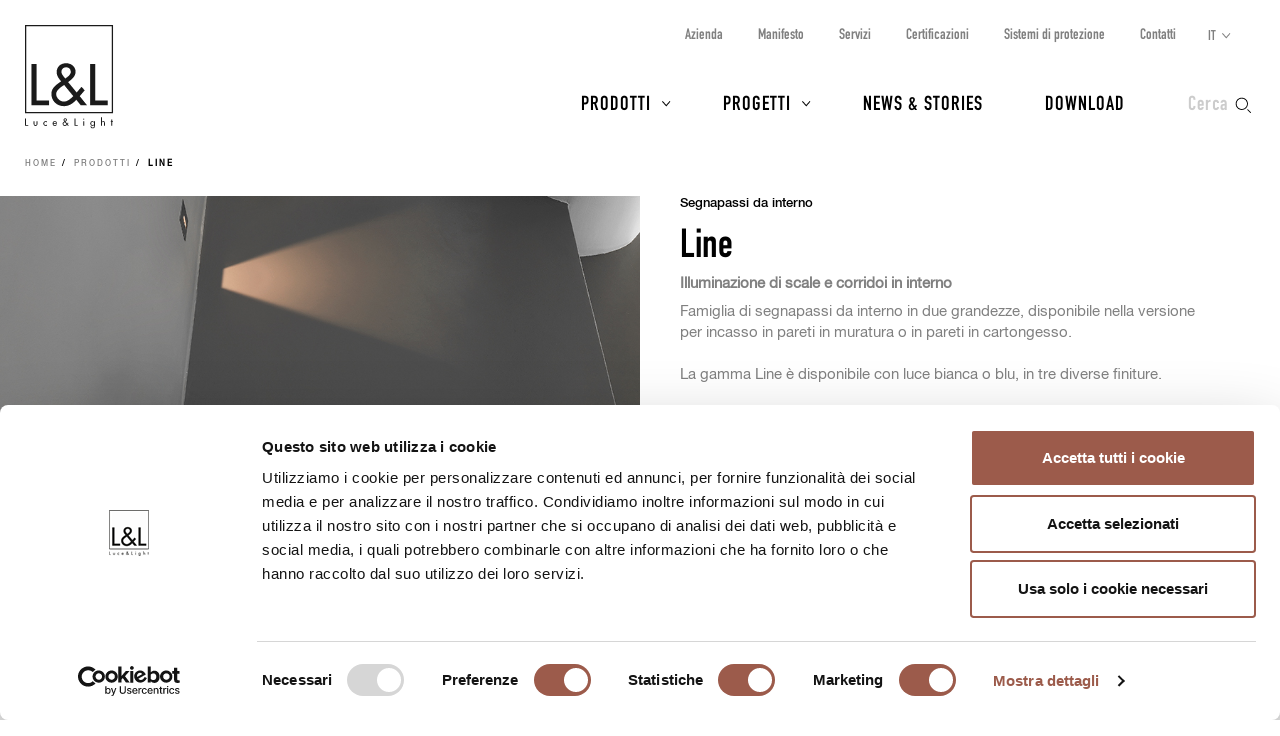

--- FILE ---
content_type: text/html; charset=UTF-8
request_url: https://www.lucelight.it/it/macrofamiglia.php/116996-line
body_size: 6880
content:
<!DOCTYPE html>
<html lang="it">
<head>
<title>Line - L&amp;L Luce&amp;Light</title>
<meta http-equiv="Content-Type" content="text/html; charset=UTF-8" />
<meta property="og:type" content="website">
<meta property="og:title" content="Line - L&amp;L Luce&amp;Light" />
<meta property="og:url" content="https://www.lucelight.it/it/macrofamiglia.php/116996-line" />
<meta property="og:image" content="https://www.lucelight.it/img/logo.svg" />
<meta property="og:description" content="Segnapassi da interno" />
<meta property="twitter:title" content="Line - L&amp;L Luce&amp;Light" />
<meta property="twitter:image" content="https://www.lucelight.it/img/logo.svg" />
<meta property="twitter:description" content="Segnapassi da interno" />
<meta name="viewport" content="width=device-width,initial-scale=1.0,maximum-scale=1.0" />
<meta name="google-site-verification" content="-fYCtuHZOOLvgffN_PmW5pwWJtPEkup8O3r3P8nOyII" />
<meta name="author" content="https://www.webforma.it">
<link rel="canonical" href="https://www.lucelight.it/it/macrofamiglia.php/116996-line" />
<link rel="alternate" href="https://www.lucelight.it/en/macrofamiglia.php/116996-line" hreflang="en" />
<link rel="alternate" href="https://www.lucelight.it/de/macrofamiglia.php/116996-line" hreflang="de" />
<link rel="alternate" href="https://www.lucelight.it/es/macrofamiglia.php/116996-line" hreflang="es" />
<link rel="alternate" href="https://www.lucelight.it/fr/macrofamiglia.php/116996-line" hreflang="fr" />
<link rel="alternate" href="https://www.lucelight.it/ru/macrofamiglia.php/116996-line" hreflang="ru" />
<link rel="alternate" href="https://www.lucelight.it/en/macrofamiglia.php/116996-line" hreflang="x-default" />
<link rel="preload" href="/css/stile-base.css" as="style" />
<link href="/css/fonts/lucelight/lucelight.css" media="screen" rel="stylesheet">
<link rel="preload" href="/css/stile-base.css" as="style" />
<link href="/css/fonts/oswald/install.css" media="screen" rel="stylesheet">
<link rel="preload" href="/css/stile-base.css" as="style" />
<link href="/css/stile-base.css" title="Default" media="screen" rel="stylesheet">
<link rel="preload" href="/js/bxslider/jquery.bxslider.css" as="style" />
<link rel="preload" href="/js/lity/lity.css" as="style" />
<link rel="preload" href="/js/easyautocomplete/easy-autocomplete.min.css" as="style" />
<link rel="preload" href="/css/stile-template.css" as="style" />
<link rel="preload" href="/css/style-print.css" as="style" />
<link rel="preload" href="/js/jquery.min.js" as="script">
<link rel="preload" href="/js/lib-lucelight.js" as="script" />
<link rel="preload" href="/js/menu-check.js" as="script" />
<link rel="preload" href="/js/menu-cerca.js" as="script" />
<link rel="preload" href="/js/menu-download.js" as="script" />
<link rel="preload" href="/js/menu-hover.js" as="script" />
<link rel="preload" href="/js/shrinkHeader.js" as="script" />
<link rel="preload" href="/js/bxslider/jquery.bxslider.min.js" as="script" />
<link rel="preload" href="/js/jquery.fitvids.js" as="script" />
<link rel="preload" href="/js/carousel-lucelight.js" as="script" />
<link rel="preload" href="/js/lity/lity.min.js" as="script" />
<link rel="preload" href="/js/immaginion.js" as="script" />
<link rel="preload" href="/js/macrofamiglie-hoverimg.js" as="script" />
<link rel="preload" href="/js/easyautocomplete/jquery.easy-autocomplete.min.js" as="script" />
<link href="/js/bxslider/jquery.bxslider.css" media="screen" rel="stylesheet">
<link href="/js/lity/lity.css" media="screen" rel="stylesheet">
<link href="/js/easyautocomplete/easy-autocomplete.min.css" media="screen" rel="stylesheet">
<link href="/css/stile-template.css" title="Default" media="screen" rel="stylesheet">
<link href="/css/style-print.css" title="Default" media="print" rel="stylesheet">
<script type="text/javascript" src="/js/jquery.min.js"></script>
<script type="text/javascript" src="/js/lib-lucelight.js"></script>
<script type="text/javascript" src="/js/menu-check.js"></script>
<script type="text/javascript" src="/js/menu-cerca.js"></script>
<script type="text/javascript" src="/js/menu-download.js"></script>
<script type="text/javascript" src="/js/menu-hover.js"></script>
<script type="text/javascript" src="/js/shrinkHeader.js"></script>
<script type="text/javascript" src="/js/bxslider/jquery.bxslider.min.js"></script>
<script type="text/javascript" src="/js/jquery.fitvids.js"></script>
<script type="text/javascript" src="/js/carousel-lucelight.js"></script>
<script type="text/javascript" src="/js/lity/lity.min.js"></script>
<script type="text/javascript" src="/js/immaginion.js"></script>
<script type="text/javascript" src="/js/macrofamiglie-hoverimg.js"></script>
<script type="text/javascript" src="/js/easyautocomplete/jquery.easy-autocomplete.min.js"></script>
<script type="text/javascript">$(function() {
inizializzaImmagini();

    controllaSliderRiquadriMultipliResponsive();
    $(window).resize(function() {
        controllaSliderRiquadriMultipliResponsive();
    });
    $('.scheda-macrofamiglia-elencofamiglie .visible-l tbody tr').click(function(e) {
        var href=$(this).find('a').attr('href');
        window.location.href=href;
    });

    $('.mappa-riquadro-macrofamiglia-prodotto').addClass('nascosto');
    $('.immagini-mappa .mappa-prodotto abbr').hover(function() {
        $(this).siblings('.mappa-riquadro-macrofamiglia-prodotto').removeClass('nascosto');
    }, function() {
        $(this).siblings('.mappa-riquadro-macrofamiglia-prodotto').addClass('nascosto');
    });
    $("#query-ricerca").easyAutocomplete({
    "url":function(phrase) { return "/search.php/" + phrase; },
    "requestDelay":500,
    "list":{
        "maxNumberOfElements":50,
        "onClickEvent": function() {
            $(".form-cerca").submit();
        }
    }
});
 });</script>
<link rel="shortcut icon" href="/img/lucelight-logo-96px.svg" />
<link rel="icon" href="/img/lucelight-logo-48x48.png" sizes="48x48" />
<link rel="icon" href="/img/lucelight-logo-96x96.png" sizes="96x96" />
<link rel="icon" href="/img/lucelight-logo-144x144.png" sizes="144x144" />
<meta name="description" content="Illuminazione di scale e corridoi in interno
Famiglia di segnapassi da interno in due grandezze, disponibile nella versione per incasso in pareti in muratura o in pareti in cartongesso. La gamma Line è disponibile con luce bianca o blu, in tre diverse finiture." />
<link rel="preconnect" href="https://www.googletagmanager.com/" crossorigin="anonymous" />
<link rel="dns-prefetch" href="https://www.googletagmanager.com/" />
<link rel="preconnect" href="https://static.hotjar.com/" crossorigin="anonymous" />
<link rel="dns-prefetch" href="https://static.hotjar.com/" />
<link rel="preconnect" href="https://snap.licdn.com/" crossorigin="anonymous" />
<link rel="dns-prefetch" href="https://snap.licdn.com/" />
<link rel="preconnect" href="https://connect.facebook.net/" crossorigin="anonymous" />
<link rel="dns-prefetch" href="https://connect.facebook.net/" />


<script>
window.dataLayer = window.dataLayer || [];
function gtag() {
    dataLayer.push(arguments);
}
gtag('set', 'url_passthrough', true);
</script>
<script>(function(w,d,s,l,i){w[l]=w[l]||[];w[l].push({'gtm.start':
new Date().getTime(),event:'gtm.js'});var f=d.getElementsByTagName(s)[0],
j=d.createElement(s),dl=l!='dataLayer'?'&l='+l:'';j.async=true;j.src=
'https://www.googletagmanager.com/gtm.js?id='+i+dl;f.parentNode.insertBefore(j,f);
})(window,document,'script','dataLayer','GTM-NCSXX5V');</script>
<script>
var _paq = window._paq = window._paq || [];
_paq.push(['enableHeartBeatTimer', 15]);
// _paq.push(['trackPageView']);
_paq.push(['enableLinkTracking']);
(function() {
var u="//stats.lucelight.it/";
_paq.push(['setTrackerUrl', u+'matomo.php']);
_paq.push(['setSiteId', '1']);
var d=document, g=d.createElement('script'), s=d.getElementsByTagName('script')[0];
g.async=true; g.src=u+'matomo.js'; s.parentNode.insertBefore(g,s);
})();
</script>

<script type="text/plain" src="/js/lucelight-statistics-scripts.js" async data-cookieconsent="statistics"></script>
<script type="text/plain" src="/js/lucelight-marketing-scripts.js" async data-cookieconsent="marketing"></script>
</head>

<body>
 <header id="header-main">
  <div id="nav-top-cont">
  <span class="logo"><a href="/it/"><img src="/img/logo.svg" alt="L&amp;L Luce&amp;Light" width="89" height="103" /></a></span>
       <div class="cerca">
           <input type="checkbox" id="cerca-handler" name="cerca-handler">
           <label for="cerca-handler"><span class="testo">Cerca</span><span class="icona"></span></label>
           <form action="/it/search.php" method="get" class="form-cerca">
               <div id="form-cerca-text">
                   <div class="container">
                       <input id="query-ricerca" type="text" name="q" placeholder="Cerca prodotto o codice" value="" maxlength="200" class="with-placeholder" spellcheck="false" />
                       <label for="query-ricerca" class="sr-only">Cerca prodotto o codice</label>
                       <input id="send" type="submit" value="" />
                       <label for="send" class="sr-only">Cerca</label>
                   </div>
               </div>
               <div id="search-engine-hidden">
                   <input type="hidden" name="send" value="search" />
               </div>
           </form>
           <div id="cerca-overlay"></div>
      </div>
   <nav class="nav-rapida">
    <ul>
     <li><a href="/it/azienda.php">Azienda</a></li>
     <li><a href="/it/manifesto.php">Manifesto</a></li>
     <li><a href="/it/servizi.php">Servizi</a></li>
     <li><a href="/it/certificazioni.php">Certificazioni</a></li>
     <li><a href="/it/sistemi-protezione.php">Sistemi di protezione</a></li>
     <li><a href="/it/contatti.php">Contatti</a></li>
    </ul>
   </nav>
   <input type="checkbox" id="nav-top-handler" value="t" />
   <label for="nav-top-handler"><span></span></label>
    <nav class="nav-lingue">
    <span>it</span>
    <input type="checkbox" id="nav-lingue-handler">
    <label for="nav-lingue-handler"><span></span></label>
     <ul><li class="sel"><a href="/it/" title="Italiano">IT</a></li><li><a href="/en/" title="English">EN</a></li><li><a href="/es/" title="Español">ES</a></li><li><a href="/de/" title="Deutsch">DE</a></li><li><a href="/fr/" title="Français">FR</a></li><li><a href="/ru/" title="Русский">RU</a></li></ul>
    </nav>
   <nav id="nav-top" class="nav-js">
   <ul>
    <li id="menu-prodotti" class="con-figli principale">
     <div class="overlay"></div>
     <input name="apri-menu-prodotti" id="apri-menu-prodotti" type="checkbox">
     <label for="apri-menu-prodotti"><span></span></label>
     <a href="/it/prodotti.php">Prodotti</a>
     <div id="nav-riquadri-prodotti" class="nav-riquadri">
          <ul id="nav-prodotti" class="container">
             <li class="con-img">
                 <a href="/it/prodotti.php?amb=1">
                     <picture>
                         <source srcset="/img/webp/menu-prodotti-interni.webp" sizes="500w" type="image/webp">
                         <source srcset="/img/jpeg/menu-prodotti-interni.jpg" sizes="500w" type="image/jpeg">
                         <img src="/img/jpeg/menu-prodotti-interni.jpg" width="500" height="418" alt="" />
                     </picture>
                     <h3>Illuminazione per interni</h3>
                 </a>
                  </li><li class="con-img">
                      <a href="/it/prodotti.php?amb=2">
                          <picture>
                              <source srcset="/img/webp/menu-prodotti-esterni.webp" sizes="500w" type="image/webp">
                              <source srcset="/img/jpeg/menu-prodotti-esterni.jpg" sizes="500w" type="image/jpeg">
                              <img src="/img/jpeg/menu-prodotti-esterni.jpg" width="500" height="418" alt="" />
                          </picture>
                          <h3>Illuminazione per esterni</h3>
                      </a>
                  </li><li class="con-img">
                      <a href="/it/prodotti.php?amb=3">
                          <picture>
                              <source srcset="/img/webp/menu-prodotti-immersione.webp" sizes="500w" type="image/webp">
                              <source srcset="/img/jpeg/menu-prodotti-immersione.jpg" sizes="500w" type="image/jpeg">
                              <img src="/img/jpeg/menu-prodotti-immersione.jpg" width="500" height="418" alt="" />
                          </picture>
                          <h3>Illuminazione per immersione</h3>
                      </a>
           </li><li class="tutti"><a href="/it/prodotti.php"><h3>Tutti i prodotti per l’illuminazione</h3></a>
           </li><li class="altro"><a href="/it/accessori.php"><h3>Accessori</h3></a>
           </li><li class="altro"><a href="/it/alimentatori.php"><h3>Alimentatori</h3></a>
           </li><li class="altro"><a href="/it/controllers.php"><h3>Elettronica di controllo</h3></a>
           </li><li class="altro"><a href="/it/elettroniche.php"><h3>Input di comando</h3></a>
           </li>
          </ul>
     </div>
    </li>
    <li id="menu-progetti" class="con-figli principale">
     <div class="overlay"></div>
     <input name="apri-menu-progetti" id="apri-menu-progetti" type="checkbox" /><label for="apri-menu-progetti"><span></span></label>
      <a href="/it/progetti.php">Progetti</a>
     <div id="nav-riquadri-progetti" class="nav-riquadri">
      <ul id="nav-progetti" class="container">
        <li>
            <a href="/it/progetti.php?p=9356">
                <picture>
                    <source srcset="/file/webp/400x225/applprog-9356.webp" sizes="400w" type="image/webp">
                    <source srcset="/file/jpeg/400x225/applprog-9356.jpg" sizes="400w" type="image/jpeg">
                    <img src="/file/applprog-9356.jpg" width="400" height="225" alt="" />
                </picture>
                <h3>Facciate</h3>
            </a>
        </li>
        <li>
            <a href="/it/progetti.php?p=9355">
                <picture>
                    <source srcset="/file/webp/400x225/applprog-9355.webp" sizes="400w" type="image/webp">
                    <source srcset="/file/jpeg/400x225/applprog-9355.jpg" sizes="400w" type="image/jpeg">
                    <img src="/file/applprog-9355.jpg" width="400" height="225" alt="" />
                </picture>
                <h3>Zone di passaggio</h3>
            </a>
        </li>
        <li>
            <a href="/it/progetti.php?p=9357">
                <picture>
                    <source srcset="/file/webp/400x225/applprog-9357.webp" sizes="400w" type="image/webp">
                    <source srcset="/file/jpeg/400x225/applprog-9357.jpg" sizes="400w" type="image/jpeg">
                    <img src="/file/applprog-9357.jpg" width="400" height="225" alt="" />
                </picture>
                <h3>Giardini e paesaggio</h3>
            </a>
        </li>
        <li>
            <a href="/it/progetti.php?p=9358">
                <picture>
                    <source srcset="/file/webp/400x225/applprog-9358.webp" sizes="400w" type="image/webp">
                    <source srcset="/file/jpeg/400x225/applprog-9358.jpg" sizes="400w" type="image/jpeg">
                    <img src="/file/applprog-9358.jpg" width="400" height="225" alt="" />
                </picture>
                <h3>Fontane e piscine</h3>
            </a>
        </li>
        <li>
            <a href="/it/progetti.php?p=9359">
                <picture>
                    <source srcset="/file/webp/400x225/applprog-9359.webp" sizes="400w" type="image/webp">
                    <source srcset="/file/jpeg/400x225/applprog-9359.jpg" sizes="400w" type="image/jpeg">
                    <img src="/file/applprog-9359.jpg" width="400" height="225" alt="" />
                </picture>
                <h3>Wellness</h3>
            </a>
        </li>
        <li>
            <a href="/it/progetti.php?p=116736">
                <picture>
                    <source srcset="/file/webp/400x225/applprog-116736.webp" sizes="400w" type="image/webp">
                    <source srcset="/file/jpeg/400x225/applprog-116736.jpg" sizes="400w" type="image/jpeg">
                    <img src="/file/applprog-116736.jpg" width="400" height="225" alt="" />
                </picture>
                <h3>Edifici religiosi</h3>
            </a>
        </li>
        <li>
            <a href="/it/progetti.php?p=116770">
                <picture>
                    <source srcset="/file/webp/400x225/applprog-116770.webp" sizes="400w" type="image/webp">
                    <source srcset="/file/jpeg/400x225/applprog-116770.jpg" sizes="400w" type="image/jpeg">
                    <img src="/file/applprog-116770.jpg" width="400" height="225" alt="" />
                </picture>
                <h3>Musei e mostre</h3>
            </a>
        </li>
<li class="tutti"><a href="/it/progetti.php"><h3>Tutti i progetti</h3></a>
      </li>
     </ul>
    </div>
    </li>
    <li class="principale"><a href="/it/notizie.php">News &amp; Stories</a></li>
    <li class="principale"><a href="/it/download.php">Download</a></li>
    <li><a href="/it/contatti.php">Contatti</a></li>
    <li><a href="/it/azienda.php">Azienda</a></li>
    <li><a href="/it/manifesto.php">Manifesto</a></li>
    <li><a href="/it/servizi.php">Servizi</a></li>
    <li><a href="/it/certificazioni.php">Certificazioni</a></li>
    <li><a href="/it/sistemi-protezione.php">Sistemi di protezione</a></li>
    <li><a href="/it/lavoraconnoi.php">Lavora con noi</a></li>
   </ul>
   <div class="nav-social">
    <a href="https://www.facebook.com/LLucelight?ref=hl" target="_blank" rel="nofollow noreferrer"><img src="/img/facebook-grigio.svg" alt="Facebook" width="7" height="15" /></a>
    <a href="https://www.linkedin.com/company/2378582" target="_blank" rel="nofollow noreferrer"><img src="/img/linkedin-grigio.svg" alt="Linkedin" width="17" height="16" /></a>
    <a href="https://www.instagram.com/llucelight/" target="_blank" rel="nofollow noreferrer"><img src="/img/instagram-grigio.svg" alt="Instagram" width="16" height="16" /></a>
    <a href="https://www.pinterest.com/llucelight/" target="_blank" rel="nofollow noreferrer"><img src="/img/pinterest-grigio.svg" alt="Pinterest" width="13" height="16" /></a>
    <a href="https://vimeo.com/lucelight" target="_blank" rel="nofollow noreferrer"><img src="/img/vimeo-grigio.svg" alt="Vimeo" width="18" height="16" /></a>
   </div>
  </nav>
  </div>
   </header>
<nav class="traccia"><ul>
<li><a href="/it/">Home</a></li>
<li><a href="/it/prodotti.php">Prodotti</a></li>
<li><strong>Line</strong></li>
</ul>
</nav><section class="s-standard scheda-famiglia scheda-macrofamiglia">
<article class="scheda-descrizione">
 <div class="clearfix">
  <div class="col-m-6 scheda-foto">
<img alt="" src="/file/mfamfotocop-116996.jpg" width="900" height="675" /><div class="didascalia"><p>Abitazione privata, Brescia<br /><strong>Interior design by /</strong> Cristian Turra<br /><strong>Photo by /</strong> Alessio Tamborini</p></div>
  </div>
  <div class="col-m-6 scheda-testo">
   <h4><a class="invisible-link" href="/it/prodotti-categorie.php/3929">Segnapassi da interno</a></h4>
   <h1>Line</h1>
   <div class="testo">
   <h2>Illuminazione di scale e corridoi in interno</h2>
<p>Famiglia di segnapassi da interno in due grandezze, disponibile nella versione per incasso in pareti in muratura o in pareti in cartongesso. <br /><br />La gamma Line è disponibile con luce bianca o blu, in tre diverse finiture.</p>   </div>
     <div class="pulsanti visible-s visible-l visible-x visible-u">
        <a href="/media/prodotti/mf_brochure/line_brochure_it.pdf" class="pulsante pulsante-download" target="_blank"><span class="icona-pulsante"></span><span class="testo-pulsante">Scarica la brochure</span></a><a class="pulsante pulsante-c2 pulsante-info" href="/it/info.php/macrofam?id=116996" rel="nofollow"><span class="icona-pulsante"></span><span class="testo-pulsante">Richiedi info</span></a>  </div>
 </div>
 </div>
 <div class="pulsanti visible-m container-fluid">
     <a href="/media/prodotti/mf_brochure/line_brochure_it.pdf" class="pulsante pulsante-download" target="_blank"><span class="icona-pulsante"></span><span class="testo-pulsante">Scarica la brochure</span></a><a class="pulsante pulsante-c2 pulsante-info" href="/it/info.php/macrofam?id=116996" rel="nofollow"><span class="icona-pulsante"></span><span class="testo-pulsante">Richiedi info</span></a> </div>
</article>
<article class="sfondo-1 scheda-elencofamiglie">
 <div class="container container-fluid">
  <div class="scheda-macrofamiglia-elencofamiglie">
      <ul>
 <li id="famiglia-line">
     <!-- HTML solo desktop -->
     <div class="row visible-l visible-x visible-u">
         <div class="col-l-3 macrofamiglia-immagine">
             <h2><img src="/file/icona-3929.svg" alt="" width="30" height="30" /> Line</h2>
        <picture class="placeholder visibile">
            <source srcset="/media/prodotti/placeholder450x450.webp" sizes="450w" media="(min-width:981px)" type="image/webp">
            <source srcset="/media/prodotti/placeholder450x450.png" sizes="450w" media="(min-width:981px)" type="image/png">
            <img src="/media/prodotti/placeholder450x450.png" alt="" width="450" height="450">
        </picture>
        <div id="prodf-1292" class="foto-prodotto">
<picture class="foto-prodotto-off visibile">
<source srcset="/media/prodotti/foto/webp/450x450/line_1.0_famiglia.webp" sizes="450w" media ="(min-width:981px)" type="image/webp">
<source srcset="/media/prodotti/foto/jpeg/450x450/line_1.0_famiglia.jpg" sizes="450w" media ="(min-width:981px)" type="image/jpeg">
<img src="/media/prodotti/foto/jpeg/450x450/line_1.0_famiglia.jpg" alt="" data-src="/media/prodotti/foto/jpeg/450x450/line_1.0_famiglia.jpg" width="450" height="450" />
</picture>
</div>
<div id="prodf-1293" class="foto-prodotto">
<picture class="foto-prodotto-off nascosto">
<source srcset="/media/prodotti/foto/webp/450x450/line_1.1_famiglia.webp" sizes="450w" media ="(min-width:981px)" type="image/webp">
<source srcset="/media/prodotti/foto/jpeg/450x450/line_1.1_famiglia.jpg" sizes="450w" media ="(min-width:981px)" type="image/jpeg">
<img src="/media/prodotti/foto/jpeg/450x450/line_1.1_famiglia.jpg" alt="" data-src="/media/prodotti/foto/jpeg/450x450/line_1.1_famiglia.jpg" width="450" height="450" />
</picture>
</div>
<div id="prodf-1294" class="foto-prodotto">
<picture class="foto-prodotto-off nascosto">
<source srcset="/media/prodotti/foto/webp/450x450/line_2.0_still.webp" sizes="450w" media ="(min-width:981px)" type="image/webp">
<source srcset="/media/prodotti/foto/jpeg/450x450/line_2.0_still.jpg" sizes="450w" media ="(min-width:981px)" type="image/jpeg">
<img src="/media/prodotti/foto/jpeg/450x450/line_2.0_still.jpg" alt="" data-src="/media/prodotti/foto/jpeg/450x450/line_2.0_still.jpg" width="450" height="450" />
</picture>
</div>
<div id="prodf-1295" class="foto-prodotto">
<picture class="foto-prodotto-off nascosto">
<source srcset="/media/prodotti/foto/webp/450x450/line_2.1_still.webp" sizes="450w" media ="(min-width:981px)" type="image/webp">
<source srcset="/media/prodotti/foto/jpeg/450x450/line_2.1_still.jpg" sizes="450w" media ="(min-width:981px)" type="image/jpeg">
<img src="/media/prodotti/foto/jpeg/450x450/line_2.1_still.jpg" alt="" data-src="/media/prodotti/foto/jpeg/450x450/line_2.1_still.jpg" width="450" height="450" />
</picture>
</div>
        </div>
        <div class="col-l-9 macrofamiglia-elencofamiglie">
            <table>
                <thead>
                    <tr>
                        <th>Versione</th>
                        <th>Dimensioni</th><th>Potenza</th><th>Alimentazione</th><th>Montaggio</th>                        <th></th>
                    </tr>
                </thead>
                <tbody>
                <tr id="prodr-1292">
<td><a href="/it/prodotto.php/1292">Line 1.0</a></td><td>70x60x40 mm</td><td>max 2W</td><td>max 500mA</td><td>parete in muratura</td><td><a class="pulsante" href="/it/prodotto.php/1292" rel="nofollow">Dettagli</a></tr>
<tr id="prodr-1293">
<td><a href="/it/prodotto.php/1293">Line 1.1</a></td><td>70x60x40 mm</td><td>max 2W</td><td>max 500mA</td><td>parete in cartongesso</td><td><a class="pulsante" href="/it/prodotto.php/1293" rel="nofollow">Dettagli</a></tr>
<tr id="prodr-1294">
<td><a href="/it/prodotto.php/1294">Line 2.0</a></td><td>160x55x60 mm</td><td>max 2W</td><td>max 500mA</td><td>parete in muratura</td><td><a class="pulsante" href="/it/prodotto.php/1294" rel="nofollow">Dettagli</a></tr>
<tr id="prodr-1295">
<td><a href="/it/prodotto.php/1295">Line 2.1</a></td><td>160x55x50 mm</td><td>max 2W</td><td>max 500mA</td><td>parete in cartongesso</td><td><a class="pulsante" href="/it/prodotto.php/1295" rel="nofollow">Dettagli</a></tr>
                </tbody>
            </table>
        </div>
    </div>
    <!-- HTML solo mobile -->
  <div class="macrofamiglia-elencofamiglie visible-s visible-m">
      <h2><img src="/file/icona-3929.svg" alt="" width="30" height="30" /> Line</h2>
      <div class="macrofamiglia-elencofamiglie-container">
<div class="row"><div class="col-m-6"><a href="/it/prodotto.php/1292"><picture>
<source srcset="/media/prodotti/foto/webp/450x450/line_1.0_famiglia.webp" sizes="450w" media ="(max-width:450px)" type="image/webp">
<source srcset="/media/prodotti/foto/webp/900x900/line_1.0_famiglia.webp" sizes="900w" media ="(min-width:451px) and (max-width:767px)" type="image/webp">
<source srcset="/media/prodotti/foto/jpeg/450x450/line_1.0_famiglia.jpg" sizes="450w" media ="(max-width:450px)" type="image/jpeg">
<source srcset="/media/prodotti/foto/jpeg/900x900/line_1.0_famiglia.jpg" sizes="900w" media ="(min-width:451px) and (max-width:767px)" type="image/jpeg">
<img src="/media/prodotti/foto/jpeg/900x900/line_1.0_famiglia.jpg" alt="" data-src="/media/prodotti/foto/jpeg/900x900/line_1.0_famiglia.jpg" width="900" height="900" />
</picture>
</a><ul id="prodl-1292" class="container-fluid">
<li class="row"><strong class="col-s-6">Versione</strong><span class="col-s-6">Line 1.0</span></li>
<li class="row"><strong class="col-s-6">Dimensioni</strong><span class="col-s-6">70x60x40 mm</span></li>
<li class="row"><strong class="col-s-6">Potenza</strong><span class="col-s-6">max 2W</span></li>
<li class="row"><strong class="col-s-6">Alimentazione</strong><span class="col-s-6">max 500mA</span></li>
<li class="row"><strong class="col-s-6">Colore LED</strong><span class="col-s-6">2700K, 3000K, 4000K, 5000K, blu</span></li>
</ul>
<a class="pulsante" href="/it/prodotto.php/1292">Dettagli</a></div>
<div class="col-m-6"><a href="/it/prodotto.php/1293"><picture>
<source srcset="/media/prodotti/foto/webp/450x450/line_1.1_famiglia.webp" sizes="450w" media ="(max-width:450px)" type="image/webp">
<source srcset="/media/prodotti/foto/webp/900x900/line_1.1_famiglia.webp" sizes="900w" media ="(min-width:451px) and (max-width:767px)" type="image/webp">
<source srcset="/media/prodotti/foto/jpeg/450x450/line_1.1_famiglia.jpg" sizes="450w" media ="(max-width:450px)" type="image/jpeg">
<source srcset="/media/prodotti/foto/jpeg/900x900/line_1.1_famiglia.jpg" sizes="900w" media ="(min-width:451px) and (max-width:767px)" type="image/jpeg">
<img src="/media/prodotti/foto/jpeg/900x900/line_1.1_famiglia.jpg" alt="" data-src="/media/prodotti/foto/jpeg/900x900/line_1.1_famiglia.jpg" width="900" height="900" />
</picture>
</a><ul id="prodl-1293" class="container-fluid">
<li class="row"><strong class="col-s-6">Versione</strong><span class="col-s-6">Line 1.1</span></li>
<li class="row"><strong class="col-s-6">Dimensioni</strong><span class="col-s-6">70x60x40 mm</span></li>
<li class="row"><strong class="col-s-6">Potenza</strong><span class="col-s-6">max 2W</span></li>
<li class="row"><strong class="col-s-6">Alimentazione</strong><span class="col-s-6">max 500mA</span></li>
<li class="row"><strong class="col-s-6">Colore LED</strong><span class="col-s-6">2700K, 3000K, 4000K, 5000K, blu</span></li>
</ul>
<a class="pulsante" href="/it/prodotto.php/1293">Dettagli</a></div>
</div>
<div class="row"><div class="col-m-6"><a href="/it/prodotto.php/1294"><picture>
<source srcset="/media/prodotti/foto/webp/450x450/line_2.0_still.webp" sizes="450w" media ="(max-width:450px)" type="image/webp">
<source srcset="/media/prodotti/foto/webp/900x900/line_2.0_still.webp" sizes="900w" media ="(min-width:451px) and (max-width:767px)" type="image/webp">
<source srcset="/media/prodotti/foto/jpeg/450x450/line_2.0_still.jpg" sizes="450w" media ="(max-width:450px)" type="image/jpeg">
<source srcset="/media/prodotti/foto/jpeg/900x900/line_2.0_still.jpg" sizes="900w" media ="(min-width:451px) and (max-width:767px)" type="image/jpeg">
<img src="/media/prodotti/foto/jpeg/900x900/line_2.0_still.jpg" alt="" data-src="/media/prodotti/foto/jpeg/900x900/line_2.0_still.jpg" width="900" height="900" />
</picture>
</a><ul id="prodl-1294" class="container-fluid">
<li class="row"><strong class="col-s-6">Versione</strong><span class="col-s-6">Line 2.0</span></li>
<li class="row"><strong class="col-s-6">Dimensioni</strong><span class="col-s-6">160x55x60 mm</span></li>
<li class="row"><strong class="col-s-6">Potenza</strong><span class="col-s-6">max 2W</span></li>
<li class="row"><strong class="col-s-6">Alimentazione</strong><span class="col-s-6">max 500mA</span></li>
<li class="row"><strong class="col-s-6">Colore LED</strong><span class="col-s-6">2700K, 3000K, 4000K, 5000K, blu</span></li>
</ul>
<a class="pulsante" href="/it/prodotto.php/1294">Dettagli</a></div>
<div class="col-m-6"><a href="/it/prodotto.php/1295"><picture>
<source srcset="/media/prodotti/foto/webp/450x450/line_2.1_still.webp" sizes="450w" media ="(max-width:450px)" type="image/webp">
<source srcset="/media/prodotti/foto/webp/900x900/line_2.1_still.webp" sizes="900w" media ="(min-width:451px) and (max-width:767px)" type="image/webp">
<source srcset="/media/prodotti/foto/jpeg/450x450/line_2.1_still.jpg" sizes="450w" media ="(max-width:450px)" type="image/jpeg">
<source srcset="/media/prodotti/foto/jpeg/900x900/line_2.1_still.jpg" sizes="900w" media ="(min-width:451px) and (max-width:767px)" type="image/jpeg">
<img src="/media/prodotti/foto/jpeg/900x900/line_2.1_still.jpg" alt="" data-src="/media/prodotti/foto/jpeg/900x900/line_2.1_still.jpg" width="900" height="900" />
</picture>
</a><ul id="prodl-1295" class="container-fluid">
<li class="row"><strong class="col-s-6">Versione</strong><span class="col-s-6">Line 2.1</span></li>
<li class="row"><strong class="col-s-6">Dimensioni</strong><span class="col-s-6">160x55x50 mm</span></li>
<li class="row"><strong class="col-s-6">Potenza</strong><span class="col-s-6">max 2W</span></li>
<li class="row"><strong class="col-s-6">Alimentazione</strong><span class="col-s-6">max 500mA</span></li>
<li class="row"><strong class="col-s-6">Colore LED</strong><span class="col-s-6">2700K, 3000K, 4000K, 5000K, blu</span></li>
</ul>
<a class="pulsante" href="/it/prodotto.php/1295">Dettagli</a></div>
</div>
    </div>
    </div>
 </li>

   </ul>
  </div>
   </div>
</article>
<section id="macrofamiglia-caratteristiche-distintive">
<div class="container">
<h2>Caratteristiche distintive</h2>
</div>
<article class="scheda-macrofamiglia-caratteristiche-tecniche">
 <div class="container">
 <ul id="macrofamiglia-slider-caratteristiche-tecniche" class="clearfix riquadri-multipli-slider elenco-riquadri-a3 riquadri-1">
 <li>
 <div class="caratteristica-container clearfix">
  <div class="caratteristicatecnica-foto caratteristicatecnica-foto1">
  <img src="/file/mfd1-116857.png" alt="" width="80" />  </div>
  <div class="caratteristicatecnica-testo">
      <h3>Finitura RAL su richiesta</h3>
  </div>
 </div>
 </li>
 </ul>
 </div>
</article>
</section>
<article class="sfondo-1 scheda-progetti">
 <div class="container">
  <h2>Progetti con Line</h2>
  <ul id="macrofamiglia-slider-progetti" class="clearfix elenco-riquadri riquadri-multipli-slider elenco-progetti">
<li>
<a href="/it/progetto.php/7657">
<div class="riquadro-img">
<picture>
<source srcset="/file/webp/450x253/progetto-7657.webp" sizes="450w" media ="(max-width:450px), (min-width:768px)" type="image/webp">
<source srcset="/file/webp/718x403/progetto-7657.webp" sizes="718w" media ="(min-width:451px) and (max-width:767px)" type="image/webp">
<source srcset="/file/jpeg/450x253/progetto-7657.jpg" sizes="450w" media ="(max-width:450px), (min-width:768px)" type="image/jpeg">
<source srcset="/file/jpeg/718x403/progetto-7657.jpg" sizes="718w" media ="(min-width:451px) and (max-width:767px)" type="image/jpeg">
<img src="/file/progetto-7657.jpg" alt="" data-src="/file/progetto-7657.jpg" width="900" height="506" />
</picture>
</div>
<div class="riquadro-testo"><h4>Residenziale</h4><h3>Abitazione privata</h3><p>Iseo, Brescia</p></div><div class="riquadro-bordo"></div></a></li><li>
<a href="/it/progetto.php/129705">
<div class="riquadro-img">
<picture>
<source srcset="/file/webp/450x253/progetto-129705.webp" sizes="450w" media ="(max-width:450px), (min-width:768px)" type="image/webp">
<source srcset="/file/webp/718x403/progetto-129705.webp" sizes="718w" media ="(min-width:451px) and (max-width:767px)" type="image/webp">
<source srcset="/file/jpeg/450x253/progetto-129705.jpg" sizes="450w" media ="(max-width:450px), (min-width:768px)" type="image/jpeg">
<source srcset="/file/jpeg/718x403/progetto-129705.jpg" sizes="718w" media ="(min-width:451px) and (max-width:767px)" type="image/jpeg">
<img src="/file/progetto-129705.jpg" alt="" data-src="/file/progetto-129705.jpg" width="900" height="506" />
</picture>
</div>
<div class="riquadro-testo"><h4>Residenziale</h4><h3>Abitazione privata</h3><p>Brescia, Italia</p></div><div class="riquadro-bordo"></div></a></li>  </ul>
 </div>
</article>
</section>
<footer>
 <a class="go-top" href="#top">Torna su</a>
 <div class="container container-fluid">
  <div class="row">
   <div class="col-m-6 col-l-4 footer-left">
    <div id="footer-1">
        <div class="logo"><img class="logo-bianco" src="/img/logo-bianco.svg" alt="" width="90" height="105" /><img class="logo-nero" src="/img/logo.svg" alt="" width="90" height="105" /></div>
     <address class="clearfix">
      <div class="col-s-6 address-sx">
       <strong>L&amp;L Luce&amp;Light srl</strong>
       <p>via Trescalini 5,</p>
       <p>36031 Dueville,</p>
       <p>Vicenza, Italy</p>
      </div>
      <div class="col-s-6 address-dx">
       <strong>Contatti</strong>
       <p><abbr title="Telefono">T</abbr> <a href="tel:+390444360571">+39 0444 360571</a></p>
       <p><abbr title="E-mail">E</abbr> <a href="mailto:lucelight@lucelight.it">lucelight@lucelight.it</a></p>
       <p class="print-only"><abbr title="Website">W</abbr> <a href="https://www.lucelight.it">www.lucelight.it</a></p>
      </div>
     </address>
    <nav class="nav-social">
     <ul>
      <li><a href="https://www.facebook.com/LLucelight?ref=hl" target="_blank" rel="nofollow noreferrer"><img src="/img/facebook-bianco.svg" alt="Facebook" width="7" height="15" /></a>
      </li><li><a href="https://www.linkedin.com/company/2378582" target="_blank" rel="nofollow noreferrer"><img src="/img/linkedin-bianco.svg" alt="Linkedin" width="17" height="16" /></a>
      </li><li><a href="https://www.instagram.com/llucelight/" target="_blank" rel="nofollow noreferrer"><img src="/img/instagram-bianco.svg" alt="Instagram" width="16" height="16" /></a>
      </li><li><a href="https://www.pinterest.com/llucelight/" target="_blank" rel="nofollow noreferrer"><img src="/img/pinterest-bianco.svg" alt="Pinterest" width="13" height="16" /></a>
      </li><li><a href="https://vimeo.com/lucelight" target="_blank" rel="nofollow noreferrer"><img src="/img/vimeo-bianco.svg" alt="Vimeo" width="18" height="16" /></a>
      </li>
     </ul>
    </nav>
   </div>
  </div>
  <div class="col-m-6 col-l-8 footer-right">
   <div id="footer-2">
    <nav class="clearfix nav-link">
     <ul class="col-l-4 nav-sx">
      <li><a href="/it/prodotti.php">Prodotti</a></li>
      <li><a href="/it/progetti.php">Progetti</a></li>
      <li><a href="/it/notizie.php">News &amp; Stories</a></li>
      <li><a href="/it/download.php">Download</a></li>
      <li><a href="mailto:info@busaeassociati.it">Press</a></li>
     </ul>
     <ul class="col-l-4 nav-mid">
     <li><a href="/it/azienda.php">Azienda</a></li>
     <li><a href="/it/manifesto.php">Manifesto</a></li>
     <li><a href="/it/servizi.php">Servizi</a></li>
     <li><a href="/it/certificazioni.php">Certificazioni</a></li>
     <li><a href="/it/sistemi-protezione.php">Sistemi di protezione</a></li>
     <li><a href="/it/contatti.php">Contatti</a></li>
     <li><a href="/it/lavoraconnoi.php">Lavora con noi</a></li>
    </ul>
     <ul class="col-l-4 nav-dx">
      <li><a href="/it/newsletter.php" onclick="_paq.push(['trackEvent', 'Link newsletter', 'click', 'Iscriviti alla newsletter IT']);">Iscriviti alla newsletter</a></li>
      <li><a href="/it/servizi.php#garanzia">Garanzia di 5 anni</a></li>
      <li><a href="/it/servizi.php#protezione-progetto">Protezione del progetto</a></li>
      <li><a href="/media/documenti/certificazione-iso-9001.pdf" target="_blank" rel="noopener">Certificazione UNI EN ISO 9001</a></li>
     </ul>
    </nav>
   </div>
   <div id="footer-3">
   </div>
  </div>
  <div id="footer-altrilink" class="clearfix">
   <div class="grid">
       <div class="grid-col">
           <p>2026 &copy; L&amp;L Luce&amp;Light srl - <abbr title="Partita IVA">P.I.</abbr> 03417070244</p>
           <p>
               Azienda con sistema di gestione per la qualità certificato UNI EN ISO 9001:2025           </p>
       </div>
       <ul class="nav">
        <li><a href="/it/notelegali.php">Note Legali</a>
        </li><li><a href="/it/privacy.php">Privacy</a>
        </li><li><a href="/it/cookiepolicy.php">Cookie Policy</a>
        </li><li><a href="https://lucelightwb.integrityline.com/">Whistleblowing</a>
        </li><li><a href="/it/condizioni-di-vendita.php">Condizioni di vendita</a>
        </li><li><a href="/it/politica-qualita.php">Politica qualità UNI EN ISO 9001</a>
        </li><li><a href="/it/credits.php">Credits</a>
        </li>
       </ul>
   </div>
  </div>
 </div>
 </div>
</footer>
<!--51.68.226.215-->
</body>
</html>


--- FILE ---
content_type: image/svg+xml
request_url: https://www.lucelight.it/img/download.svg
body_size: 489
content:
<?xml version="1.0" encoding="UTF-8" standalone="no"?>
<svg width="10px" height="13px" viewBox="0 0 10 13" version="1.1" xmlns="http://www.w3.org/2000/svg" xmlns:xlink="http://www.w3.org/1999/xlink">
    <!-- Generator: Sketch 47.1 (45422) - http://www.bohemiancoding.com/sketch -->
    <title>untitled</title>
    <desc>Created with Sketch.</desc>
    <defs></defs>
    <g id="Current" stroke="none" stroke-width="1" fill="none" fill-rule="evenodd">
        <g id="UI" transform="translate(-375.000000, -5215.000000)" fill-rule="nonzero" fill="#000000">
            <g id="untitled" transform="translate(375.000000, 5215.000000)">
                <polygon id="hicon-arrow" points="5 11.0740741 0 5.72962963 0 3.9 4.38095238 8.61851852 4.38095238 0 5.61904762 0 5.61904762 8.66666667 10 3.9 10 5.72962963"></polygon>
                <polygon id="Shape" points="0 12.037037 10 12.037037 10 13 0 13"></polygon>
            </g>
        </g>
    </g>
</svg>

--- FILE ---
content_type: image/svg+xml
request_url: https://www.lucelight.it/file/icona-3929.svg
body_size: 378
content:
<?xml version="1.0" encoding="UTF-8"?>
<svg id="Livello_1" xmlns="http://www.w3.org/2000/svg" version="1.1" viewBox="0 0 43 43">
  <!-- Generator: Adobe Illustrator 29.5.0, SVG Export Plug-In . SVG Version: 2.1.0 Build 137)  -->
  <defs>
    <style>
      .st0 {
        fill: #ffec8e;
        fill-rule: evenodd;
      }
    </style>
  </defs>
  <g id="Current">
    <g id="UI">
      <path id="_x30_6a" class="st0" d="M15.21.25H0v42.52h42.52V.25h-25.66v14.3h-7.27v12.27h7.33v15.95h-1.65v-14.3h-7.33v-15.57h7.27V.25Z"/>
    </g>
  </g>
</svg>